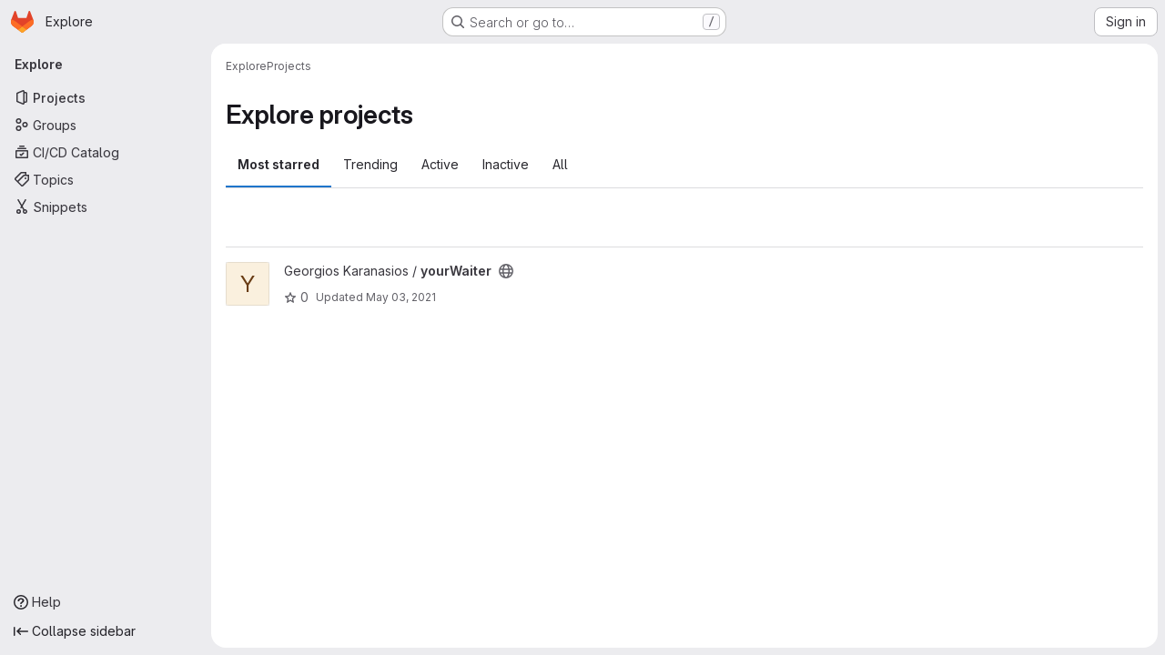

--- FILE ---
content_type: text/javascript; charset=utf-8
request_url: https://gitlab.city.ac.uk/assets/webpack/commons-pages.admin.groups.index-pages.admin.projects.index-pages.dashboard.groups.index-pages.dashb-6a77819a.493ca236.chunk.js
body_size: 8969
content:
(this.webpackJsonp=this.webpackJsonp||[]).push([["commons-pages.admin.groups.index-pages.admin.projects.index-pages.dashboard.groups.index-pages.dashb-6a77819a","a9b73706"],{"1I5c":function(e,t,s){"use strict";var i=s("7e18"),l=s("hvGG"),n=s("d85j"),r=s("NnjE"),o=s("4qOP"),a={name:"GlSearchBoxByType",components:{GlClearIconButton:i.a,GlIcon:n.a,GlFormInput:l.a,GlLoadingIcon:r.a},inheritAttrs:!1,model:{prop:"value",event:"input"},props:{value:{type:String,required:!1,default:""},borderless:{type:Boolean,required:!1,default:!1},clearButtonTitle:{type:String,required:!1,default:function(){return Object(o.b)("GlSearchBoxByType.clearButtonTitle","Clear")}},disabled:{type:Boolean,required:!1,default:!1},isLoading:{type:Boolean,required:!1,default:!1},tooltipContainer:{required:!1,default:!1,validator:function(e){return!1===e||"string"==typeof e||e instanceof HTMLElement}}},computed:{inputAttributes(){const e={type:"search",placeholder:Object(o.b)("GlSearchBoxByType.input.placeholder","Search"),...this.$attrs};return e["aria-label"]||(e["aria-label"]=e.placeholder),e},hasValue(){return Boolean(this.value.length)},inputListeners(){return{...this.$listeners,input:this.onInput,focusin:this.onFocusin,focusout:this.onFocusout}},showClearButton(){return this.hasValue&&!this.disabled}},methods:{isInputOrClearButton(e){var t,s;return e===(null===(t=this.$refs.input)||void 0===t?void 0:t.$el)||e===(null===(s=this.$refs.clearButton)||void 0===s?void 0:s.$el)},clearInput(){this.onInput(""),this.focusInput()},focusInput(){this.$refs.input.$el.focus()},onInput(e){this.$emit("input",e)},onFocusout(e){const{relatedTarget:t}=e;this.isInputOrClearButton(t)||this.$emit("focusout",e)},onFocusin(e){const{relatedTarget:t}=e;this.isInputOrClearButton(t)||this.$emit("focusin",e)}}},u=s("tBpV"),c=Object(u.a)(a,(function(){var e=this,t=e._self._c;return t("div",{staticClass:"gl-search-box-by-type"},[t("gl-icon",{staticClass:"gl-search-box-by-type-search-icon",attrs:{name:"search",variant:"subtle"}}),e._v(" "),t("gl-form-input",e._g(e._b({ref:"input",class:{"gl-search-box-by-type-input":!e.borderless,"gl-search-box-by-type-input-borderless":e.borderless},attrs:{value:e.value,disabled:e.disabled}},"gl-form-input",e.inputAttributes,!1),e.inputListeners)),e._v(" "),e.isLoading||e.showClearButton?t("div",{staticClass:"gl-search-box-by-type-right-icons"},[e.isLoading?t("gl-loading-icon",{staticClass:"gl-search-box-by-type-loading-icon"}):e._e(),e._v(" "),e.showClearButton?t("gl-clear-icon-button",{ref:"clearButton",staticClass:"gl-search-box-by-type-clear gl-clear-icon-button",attrs:{title:e.clearButtonTitle,"tooltip-container":e.tooltipContainer},on:{click:function(t){return t.stopPropagation(),e.clearInput.apply(null,arguments)},focusin:e.onFocusin,focusout:e.onFocusout}}):e._e()],1):e._e()],1)}),[],!1,null,null,null);t.a=c.exports},"7e18":function(e,t,s){"use strict";var i=s("zIFf"),l=s("CbCZ"),n=s("4qOP"),r={name:"ClearIconButton",components:{GlButton:l.a},directives:{GlTooltip:i.a},props:{title:{type:String,required:!1,default:function(){return Object(n.b)("ClearIconButton.title","Clear")}},tooltipContainer:{required:!1,default:!1,validator:function(e){return!1===e||"string"==typeof e||e instanceof HTMLElement}}}},o=s("tBpV"),a=Object(o.a)(r,(function(){return(0,this._self._c)("gl-button",this._g({directives:[{name:"gl-tooltip",rawName:"v-gl-tooltip.hover",value:{container:this.tooltipContainer},expression:"{ container: tooltipContainer }",modifiers:{hover:!0}}],staticClass:"gl-clear-icon-button",attrs:{variant:"default",category:"tertiary",size:"small",name:"clear",icon:"clear",title:this.title,"aria-label":this.title}},this.$listeners))}),[],!1,null,null,null);t.a=a.exports},"93nq":function(e,t,s){"use strict";s("Tznw"),s("IYH6"),s("6yen"),s("OeRx"),s("l/dT"),s("RqS2"),s("Zy7a"),s("cjZU"),s("OAhk"),s("X42P"),s("mHhP"),s("fn0I"),s("UB/6"),s("imhG"),s("B++/"),s("z6RN"),s("47t/"),s("UezY"),s("hG7+"),s("3UXl"),s("iyoE"),s("v2fZ"),s("aFm2"),s("R9qC"),s("ZzK0"),s("BzOf");var i=s("3CjL"),l=s.n(i),n=s("o4PY"),r=s.n(n),o=s("mpVB"),a=s("RK7s"),u=s("q3oM"),c=s("CbCZ"),d=s("NnjE"),h=s("gFTu"),p=s("1I5c"),g=s("b1NL"),b=s("4qOP"),f=s("d85j"),m={name:"GlListboxItem",components:{GlIcon:f.a},props:{isSelected:{type:Boolean,default:!1,required:!1},isFocused:{type:Boolean,default:!1,required:!1},isCheckCentered:{type:Boolean,required:!1,default:!1},isHighlighted:{type:Boolean,default:!1,required:!1}},computed:{checkedClasses(){return this.isCheckCentered?"":"gl-mt-3 gl-self-start"}},methods:{toggleSelection(){this.$emit("select",!this.isSelected)},onKeydown(e){const{code:t}=e;t!==a.d&&t!==a.n||(Object(o.k)(e),this.toggleSelection())}}},v=s("tBpV"),y=Object(v.a)(m,(function(){var e=this,t=e._self._c;return t("li",{class:["gl-new-dropdown-item",{"gl-new-dropdown-item-highlighted":e.isHighlighted}],attrs:{role:"option",tabindex:e.isFocused?0:-1,"aria-selected":e.isSelected},on:{click:e.toggleSelection,keydown:e.onKeydown}},[t("span",{staticClass:"gl-new-dropdown-item-content"},[t("gl-icon",{class:["gl-new-dropdown-item-check-icon",{"gl-invisible":!e.isSelected},e.checkedClasses],attrs:{name:"mobile-issue-close","data-testid":"dropdown-item-checkbox"}}),e._v(" "),t("span",{staticClass:"gl-new-dropdown-item-text-wrapper"},[e._t("default")],2)],1)])}),[],!1,null,null,null).exports,x={name:"GlListboxSearchInput",components:{GlClearIconButton:s("7e18").a,GlIcon:f.a},inheritAttrs:!1,model:{prop:"value",event:"input"},props:{value:{type:String,required:!1,default:""},placeholder:{type:String,required:!1,default:"Search"}},computed:{hasValue(){return Boolean(this.value.length)},inputListeners(){var e=this;return{...this.$listeners,input:function(t){e.$emit("input",t.target.value)}}}},methods:{clearInput(){this.$emit("input",""),this.focusInput()},focusInput(){this.$refs.input.focus()}}},I=Object(v.a)(x,(function(){var e=this,t=e._self._c;return t("div",{staticClass:"gl-listbox-search"},[t("gl-icon",{staticClass:"gl-listbox-search-icon",attrs:{name:"search-sm",size:12}}),e._v(" "),t("input",e._g(e._b({ref:"input",staticClass:"gl-listbox-search-input",attrs:{type:"search","aria-label":e.placeholder,placeholder:e.placeholder},domProps:{value:e.value}},"input",e.$attrs,!1),e.inputListeners)),e._v(" "),e.hasValue?t("gl-clear-icon-button",{staticClass:"gl-listbox-search-clear-button",on:{click:function(t){return t.stopPropagation(),e.clearInput.apply(null,arguments)}}}):e._e()],1)}),[],!1,null,null,null).exports,S={name:"GlListboxGroup",props:{name:{type:String,required:!0},textSrOnly:{type:Boolean,required:!1,default:!1}},created(){this.nameId=r()("gl-listbox-group-")}},_=Object(v.a)(S,(function(){var e=this,t=e._self._c;return t("ul",{staticClass:"gl-mb-0 gl-pl-0",attrs:{role:"group","aria-labelledby":e.nameId}},[t("li",{staticClass:"gl-pb-2 gl-pl-4 gl-pt-3 gl-text-sm gl-font-bold gl-text-strong",class:{"gl-sr-only":e.textSrOnly},attrs:{id:e.nameId,role:"presentation"}},[e._t("group-label",(function(){return[e._v(e._s(e.name))]}))],2),e._v(" "),e._t("default")],2)}),[],!1,null,null,null).exports,O=s("Mb0h");const B=Symbol("null-key"),C=["gl-border-t-1","gl-border-t-solid","gl-border-t-dropdown-divider","gl-pt-1","gl-mt-2"];var w={name:"GlCollapsibleListbox",HEADER_ITEMS_BORDER_CLASSES:["gl-border-b-1","gl-border-b-solid","gl-border-b-dropdown-divider"],events:{GL_DROPDOWN_SHOWN:a.i,GL_DROPDOWN_HIDDEN:a.h},components:{GlBaseDropdown:g.a,GlListboxItem:y,GlListboxGroup:_,GlButton:c.a,GlSearchBoxByType:p.a,GlListboxSearchInput:I,GlLoadingIcon:d.a,GlIntersectionObserver:h.a},model:{prop:"selected",event:"select"},props:{items:{type:Array,required:!1,default:function(){return[]},validator:O.c},selected:{type:[Array,String,Number,null],required:!1,default:function(){return[]}},multiple:{type:Boolean,required:!1,default:!1},toggleText:{type:String,required:!1,default:""},textSrOnly:{type:Boolean,required:!1,default:!1},headerText:{type:String,required:!1,default:""},category:{type:String,required:!1,default:u.p.primary,validator:function(e){return e in u.p}},variant:{type:String,required:!1,default:u.z.default,validator:function(e){return e in u.z}},size:{type:String,required:!1,default:"medium",validator:function(e){return e in u.q}},icon:{type:String,required:!1,default:""},disabled:{type:Boolean,required:!1,default:!1},loading:{type:Boolean,required:!1,default:!1},toggleClass:{type:[String,Array,Object],required:!1,default:null},noCaret:{type:Boolean,required:!1,default:!1},placement:{type:String,required:!1,default:"bottom-start",validator:function(e){return Object.keys(u.y).includes(e)}},isCheckCentered:{type:Boolean,required:!1,default:!1},toggleId:{type:String,required:!1,default:null},toggleAriaLabelledBy:{type:String,required:!1,default:null},listAriaLabelledBy:{type:String,required:!1,default:null},searchable:{type:Boolean,required:!1,default:!1},searching:{type:Boolean,required:!1,default:!1},infiniteScroll:{type:Boolean,required:!1,default:!1},totalItems:{type:Number,required:!1,default:null},infiniteScrollLoading:{type:Boolean,required:!1,default:!1},noResultsText:{type:String,required:!1,default:"No results found"},searchPlaceholder:{type:String,required:!1,default:"Search"},resetButtonLabel:{type:String,required:!1,default:""},showSelectAllButtonLabel:{type:String,required:!1,default:""},block:{type:Boolean,required:!1,default:!1},dropdownOffset:{type:[Number,Object],required:!1,default:void 0},fluidWidth:{type:Boolean,required:!1,default:!1},positioningStrategy:{type:String,required:!1,default:a.l,validator:function(e){return[a.l,a.m].includes(e)}},startOpened:{type:Boolean,required:!1,default:!1},srOnlyResultsLabel:{type:Function,required:!1,default:Object(b.c)("GlCollapsibleListbox.srOnlyResultsLabel","%d result","%d results")}},data:()=>({selectedValues:[],listboxId:r()("listbox-"),searchInputId:r()("listbox-search-input-"),nextFocusedItemIndex:null,searchStr:"",topBoundaryVisible:!0,bottomBoundaryVisible:!0,activeItemId:null,itemIds:new Map}),computed:{ariaLabelledByID(){return this.searchable?this.searchInputId:this.listAriaLabelledBy||this.headerId||this.toggleIdComputed},toggleIdComputed(){return this.toggleId||r()("dropdown-toggle-btn-")},listboxTag(){return!this.hasItems||Object(O.b)(this.items[0])?"ul":"div"},listboxClasses(){return{"top-scrim-visible":!this.topBoundaryVisible,"bottom-scrim-visible":!this.bottomBoundaryVisible,[a.f]:!0}},itemTag(){return"ul"===this.listboxTag?"li":"div"},flattenedOptions(){return Object(O.a)(this.items)},searchHasOptions(){return this.flattenedOptions.length>0&&this.searchStr},hasItems(){return this.items.length>0},listboxToggleText(){var e,t=this;return this.toggleText?this.toggleText:!this.multiple&&this.selectedValues.length?null===(e=this.flattenedOptions.find((function({value:e}){return e===t.selectedValues[0]})))||void 0===e?void 0:e.text:""},selectedIndices(){var e=this;return this.selectedValues.map((function(t){return e.flattenedOptions.findIndex((function({value:e}){return e===t}))})).filter((function(e){return-1!==e})).sort()},showList(){return this.flattenedOptions.length&&!this.searching},showNoResultsText(){return!this.flattenedOptions.length&&!this.searching},announceSRSearchResults(){return this.searchable&&!this.showNoResultsText},headerId(){return this.headerText&&r()("listbox-header-")},showResetButton(){return!!this.resetButtonLabel&&(!!this.hasItems&&(!(!this.selected||0===this.selected.length)&&!this.showSelectAllButton))},showSelectAllButton(){return!!this.showSelectAllButtonLabel&&(!!this.multiple&&(!!this.hasItems&&this.selected.length!==this.flattenedOptions.length))},showIntersectionObserver(){return this.infiniteScroll&&!this.infiniteScrollLoading&&!this.loading&&!this.searching},isBusy(){return this.infiniteScrollLoading||this.loading||this.searching},hasCustomToggle(){return Boolean(this.$scopedSlots.toggle)},hasSelection(){return Boolean(this.selectedValues.length)},toggleButtonClasses(){const e=[this.toggleClass];return this.hasSelection||e.push("!gl-text-subtle"),e},hasHeader(){return this.headerText||this.searchable},hasFooter(){return Boolean(this.$scopedSlots.footer)},loadingAnnouncementText(){return this.infiniteScrollLoading?Object(b.b)("GlCollapsibleListbox.loadingAnnouncementText.loadingMoreItems","Loading more items"):this.searching?Object(b.b)("GlCollapsibleListbox.loadingAnnouncementText.searching","Searching"):this.loading?Object(b.b)("GlCollapsibleListbox.loadingAnnouncementText.loadingItems","Loading items"):""}},watch:{selected:{immediate:!0,handler(e){Array.isArray(e)?this.selectedValues=[...e]:this.selectedValues=[e]}},items:{handler(){var e=this;this.$nextTick((function(){e.observeScroll(),e.searchHasOptions?e.nextFocusedItemIndex=0:e.nextFocusedItemIndex=null}))}}},mounted(){this.startOpened&&this.open(),this.observeScroll()},beforeDestroy(){var e;null===(e=this.scrollObserver)||void 0===e||e.disconnect()},methods:{open(){this.$refs.baseDropdown.open()},close(){this.$refs.baseDropdown.close()},groupClasses:e=>0===e?null:C,onShow(){var e;if(this.searchable){if(this.focusSearchInput(),this.searchHasOptions){this.nextFocusedItemIndex=0;const e=this.flattenedOptions[0];this.activeItemId=this.generateItemId(e)}}else this.focusItem(null!==(e=this.selectedIndices[0])&&void 0!==e?e:0,this.getFocusableListItemElements());this.$emit(a.i)},onHide(){this.$emit(a.h),this.nextFocusedItemIndex=null},getNextIndex:(e,t,s)=>t===a.b?e>0?e-1:s-1:e<s-1?e+1:0,handleListNavigation(e,t){var s;const i=null!==(s=this.nextFocusedItemIndex)&&void 0!==s?s:-1,l=this.getNextIndex(i,e,t.length);this.focusItem(l,t,this.searchable)},onKeydown(e){const{code:t,target:s}=e,i=this.getFocusableListItemElements();if(i.length<1)return;const l=s.matches(".gl-listbox-search-input");let n=!0;switch(t){case a.j:!this.searchable&&l||this.focusItem(0,i,this.searchable);break;case a.c:!this.searchable&&l||this.focusItem(i.length-1,i,this.searchable);break;case a.b:if(l&&!this.searchable)return;this.handleListNavigation(a.b,i);break;case a.a:l&&!this.searchable?this.focusItem(0,i):this.handleListNavigation(a.a,i);break;case a.d:if(l){if(i.length>0&&null!==this.nextFocusedItemIndex){const e=this.flattenedOptions[this.nextFocusedItemIndex];this.onSelect(e,!this.isSelected(e))}}else n=!1;break;default:n=!1}n&&Object(o.k)(e)},getFocusableListItemElements(){var e;const t=null===(e=this.$refs.list)||void 0===e?void 0:e.querySelectorAll('[role="option"]');return Array.from(t||[])},focusNextItem(e,t,s){const{target:i}=e,n=t.indexOf(i),r=l()(n+s,0,t.length-1);this.focusItem(r,t)},focusItem(e,t,s=!1){var i=this;this.nextFocusedItemIndex=e;const l=this.flattenedOptions[e];var n;(this.activeItemId=l?this.generateItemId(l):null,s)||(null===(n=t[e])||void 0===n||n.focus());this.$nextTick((function(){i.scrollActiveItemIntoView()}))},focusSearchInput(){this.$refs.searchBox.focusInput()},onSelect(e,t){this.multiple?this.onMultiSelect(e.value,t):this.onSingleSelect(e.value,t)},isHighlighted(e){return this.nextFocusedItemIndex===this.flattenedOptions.indexOf(e)},isSelected(e){return this.selectedValues.some((function(t){return t===e.value}))},isFocused(e){return this.nextFocusedItemIndex===this.flattenedOptions.indexOf(e)},onSingleSelect(e,t){t&&this.$emit("select",e),this.closeAndFocus()},onMultiSelect(e,t){t?this.$emit("select",[...this.selectedValues,e]):this.$emit("select",this.selectedValues.filter((function(t){return t!==e})))},search(e){this.$emit("search",e)},onResetButtonClicked(){this.$emit("reset")},onSelectAllButtonClicked(){this.$emit("select-all")},closeAndFocus(){this.$refs.baseDropdown.closeAndFocus()},onIntersectionObserverAppear(){this.$emit("bottom-reached")},listboxItemKey:e=>null===e.value?B:e.value,listboxItemMoreItemsAriaAttributes(e){return null===this.totalItems?{}:{"aria-setsize":this.totalItems,"aria-posinset":e+1}},observeScroll(){var e,t=this;const s={rootMargin:"8px",root:this.$refs.list,threshold:1};null===(e=this.scrollObserver)||void 0===e||e.disconnect();const i=new IntersectionObserver((function(e){e.forEach((function(e){var s;t[null===(s=e.target)||void 0===s?void 0:s.$__visibilityProp]=e.isIntersecting}))}),s),l=this.$refs["top-boundary"],n=this.$refs["bottom-boundary"];l&&(l.$__visibilityProp="topBoundaryVisible",i.observe(l)),n&&(n.$__visibilityProp="bottomBoundaryVisible",i.observe(n)),this.scrollObserver=i},isOption:O.b,generateItemId(e){const t=null===e.value?B:e.value;return this.itemIds.has(t)||this.itemIds.set(t,r()("listbox-item-")),this.itemIds.get(t)},scrollActiveItemIntoView(){const e=this.$refs.list;if(!this.activeItemId||!this.searchable||!e)return;const t=document.getElementById(this.activeItemId);if(!t)return;const s=e.getBoundingClientRect(),i=t.getBoundingClientRect(),l=t.offsetTop;i.top<s.top?e.scrollTo({top:l-30,behavior:"smooth"}):i.bottom>s.bottom&&e.scrollTo({top:l-s.height+t.offsetHeight+30,behavior:"smooth"})}}},T=Object(v.a)(w,(function(){var e=this,t=e._self._c;return t("gl-base-dropdown",{ref:"baseDropdown",attrs:{"aria-haspopup":"listbox","aria-labelledby":e.toggleAriaLabelledBy,block:e.block,"toggle-id":e.toggleIdComputed,"toggle-text":e.listboxToggleText,"toggle-class":e.toggleButtonClasses,"text-sr-only":e.textSrOnly,category:e.category,variant:e.variant,size:e.size,icon:e.icon,disabled:e.disabled,loading:e.loading,"no-caret":e.noCaret,placement:e.placement,offset:e.dropdownOffset,"fluid-width":e.fluidWidth,"positioning-strategy":e.positioningStrategy},on:e._d({},[e.$options.events.GL_DROPDOWN_SHOWN,e.onShow,e.$options.events.GL_DROPDOWN_HIDDEN,e.onHide]),scopedSlots:e._u([e.hasCustomToggle?{key:"toggle",fn:function(){return[e._t("toggle")]},proxy:!0}:null,{key:"default",fn:function({visible:s}){return[e.headerText?t("div",{staticClass:"gl-flex gl-min-h-8 gl-items-center !gl-p-4",class:e.$options.HEADER_ITEMS_BORDER_CLASSES},[t("div",{staticClass:"gl-grow gl-pr-2 gl-text-sm gl-font-bold gl-text-strong",attrs:{id:e.headerId,"data-testid":"listbox-header-text"}},[e._v("\n        "+e._s(e.headerText)+"\n      ")]),e._v(" "),e.showResetButton?t("gl-button",{staticClass:"!gl-m-0 !gl-w-auto gl-max-w-1/2 gl-flex-shrink-0 gl-text-ellipsis !gl-px-2 !gl-text-sm focus:!gl-focus-inset",attrs:{category:"tertiary",size:"small","data-testid":"listbox-reset-button"},on:{click:e.onResetButtonClicked}},[e._v("\n        "+e._s(e.resetButtonLabel)+"\n      ")]):e._e(),e._v(" "),e.showSelectAllButton?t("gl-button",{staticClass:"!gl-m-0 !gl-w-auto gl-max-w-1/2 gl-flex-shrink-0 gl-text-ellipsis !gl-px-2 !gl-text-sm focus:!gl-focus-inset",attrs:{category:"tertiary",size:"small","data-testid":"listbox-select-all-button"},on:{click:e.onSelectAllButtonClicked}},[e._v("\n        "+e._s(e.showSelectAllButtonLabel)+"\n      ")]):e._e()],1):e._e(),e._v(" "),e.searchable?t("div",{class:e.$options.HEADER_ITEMS_BORDER_CLASSES},[t("gl-listbox-search-input",{ref:"searchBox",class:{"gl-listbox-topmost":!e.headerText},attrs:{id:e.searchInputId,"data-testid":"listbox-search-input",role:"combobox","aria-expanded":String(s),"aria-controls":e.listboxId,"aria-activedescendant":e.activeItemId,"aria-haspopup":"listbox",placeholder:e.searchPlaceholder},on:{input:e.search,keydown:[function(t){if(!t.type.indexOf("key")&&e._k(t.keyCode,"enter",13,t.key,"Enter"))return null;t.preventDefault()},e.onKeydown]},model:{value:e.searchStr,callback:function(t){e.searchStr=t},expression:"searchStr"}}),e._v(" "),e.searching?t("gl-loading-icon",{staticClass:"gl-my-3",attrs:{"data-testid":"listbox-search-loader",size:"md"}}):e._e()],1):e._e(),e._v(" "),e.showList?t(e.listboxTag,{ref:"list",tag:"component",staticClass:"gl-new-dropdown-contents gl-new-dropdown-contents-with-scrim-overlay",class:e.listboxClasses,attrs:{id:e.listboxId,"aria-busy":e.isBusy,"aria-labelledby":e.ariaLabelledByID,"aria-multiselectable":e.multiple?"true":void 0,role:"listbox",tabindex:"0"},on:{keydown:e.onKeydown}},[t(e.itemTag,{tag:"component",staticClass:"top-scrim-wrapper",attrs:{"aria-hidden":"true","data-testid":"top-scrim"}},[t("div",{staticClass:"top-scrim",class:{"top-scrim-light":!e.hasHeader,"top-scrim-dark":e.hasHeader}})]),e._v(" "),t(e.itemTag,{ref:"top-boundary",tag:"component",attrs:{"aria-hidden":"true"}}),e._v(" "),e._l(e.items,(function(s,i){return[e.isOption(s)?[t("gl-listbox-item",e._b({key:e.listboxItemKey(s),attrs:{id:e.generateItemId(s),"data-testid":"listbox-item-"+s.value,"is-highlighted":e.isHighlighted(s),"is-selected":e.isSelected(s),"is-focused":e.isFocused(s),"is-check-centered":e.isCheckCentered},on:{select:function(t){return e.onSelect(s,t)}}},"gl-listbox-item",e.listboxItemMoreItemsAriaAttributes(i),!1),[e._t("list-item",(function(){return[e._v("\n              "+e._s(s.text)+"\n            ")]}),{item:s})],2)]:[t("gl-listbox-group",{key:s.text,class:e.groupClasses(i),attrs:{name:s.text,"text-sr-only":s.textSrOnly},scopedSlots:e._u([e.$scopedSlots["group-label"]?{key:"group-label",fn:function(){return[e._t("group-label",null,{group:s})]},proxy:!0}:null],null,!0)},[e._v(" "),e._l(s.options,(function(s){return t("gl-listbox-item",{key:e.listboxItemKey(s),attrs:{id:e.generateItemId(s),"data-testid":"listbox-item-"+s.value,"is-highlighted":e.isHighlighted(s),"is-selected":e.isSelected(s),"is-focused":e.isFocused(s),"is-check-centered":e.isCheckCentered},on:{select:function(t){return e.onSelect(s,t)}}},[e._t("list-item",(function(){return[e._v("\n                "+e._s(s.text)+"\n              ")]}),{item:s})],2)}))],2)]]})),e._v(" "),e.infiniteScrollLoading?t(e.itemTag,{tag:"component"},[t("gl-loading-icon",{staticClass:"gl-my-3",attrs:{"data-testid":"listbox-infinite-scroll-loader",size:"md"}})],1):e._e(),e._v(" "),e.showIntersectionObserver?t("gl-intersection-observer",{on:{appear:e.onIntersectionObserverAppear}}):e._e(),e._v(" "),t(e.itemTag,{ref:"bottom-boundary",tag:"component",attrs:{"aria-hidden":"true"}}),e._v(" "),t(e.itemTag,{tag:"component",staticClass:"bottom-scrim-wrapper",attrs:{"aria-hidden":"true","data-testid":"bottom-scrim"}},[t("div",{staticClass:"bottom-scrim",class:{"!gl-rounded-none":e.hasFooter}})])],2):e._e(),e._v(" "),e.announceSRSearchResults?t("span",{staticClass:"gl-sr-only",attrs:{"data-testid":"listbox-number-of-results","aria-live":"assertive"}},[e._t("search-summary-sr-only",(function(){return[e._v("\n        "+e._s(e.srOnlyResultsLabel(e.flattenedOptions.length))+"\n      ")]}))],2):e._e(),e._v(" "),e.isBusy?t("span",{staticClass:"gl-sr-only",attrs:{"aria-live":"polite","data-testid":"listbox-loading-announcement"}},[e._v("\n      "+e._s(e.loadingAnnouncementText)+"\n    ")]):e.showNoResultsText?t("div",{staticClass:"gl-py-3 gl-pl-7 gl-pr-5 gl-text-base gl-text-subtle",attrs:{"aria-live":"assertive","data-testid":"listbox-no-results-text"}},[e._v("\n      "+e._s(e.noResultsText)+"\n    ")]):e._e(),e._v(" "),e._t("footer")]}}],null,!0)})}),[],!1,null,null,null);t.a=T.exports},Mb0h:function(e,t,s){"use strict";s.d(t,"b",(function(){return o})),s.d(t,"c",(function(){return d})),s.d(t,"a",(function(){return c}));s("LdIe"),s("z6RN"),s("PTOk"),s("dHQd"),s("yoDG"),s("KeS/"),s("tWNI"),s("8d6S"),s("VwWG"),s("IYHS"),s("rIA9"),s("MViX"),s("zglm"),s("GDOA"),s("hlbI"),s("a0mT"),s("u3H1"),s("ta8/"),s("IKCR"),s("nmTw"),s("W2kU"),s("58fc"),s("7dtT"),s("Rhav"),s("uhEP"),s("eppl"),s("YSE1"),s("b+iX"),s("3UXl"),s("iyoE"),s("UezY"),s("hG7+");var i=s("6npM"),l=s.n(i),n=s("lx39"),r=s.n(n);const o=function(e){return Boolean(e)&&(r()(e.value)||l()(e.value)||null===e.value)},a=function({options:e}={}){return Array.isArray(e)&&e.every(o)},u=function(e){return e.length===new Set(e).size},c=function(e){return e.flatMap((function(e){return o(e)?e:e.options}))},d=function(e){return function(e){return e.every(o)||e.every(a)}(e)&&function(e){return u(c(e).map((function({value:e}){return e})))}(e)&&function(e){return u(e.filter(a).map((function({text:e}){return e})))}(e)}},gFTu:function(e,t,s){"use strict";s("ZzK0"),s("z6RN"),s("BzOf");var i=s("htNe");const l=s.n(i)()((function(e){return new IntersectionObserver((function(e){e.forEach((function(e){e.target.$_gl_intersectionHandler(e)}))}),e||{})}));var n={name:"GlIntersectionObserver",props:{options:{type:Object,required:!1,default:null}},mounted(){var e=this;const t=l(this.options);this.$el.$_gl_intersectionHandler=function(t){e.$emit("update",t),t.isIntersecting?e.$emit("appear"):e.$emit("disappear")},this.$el.$_gl_intersectionObserver=t,t.observe(this.$el)},destroyed(){this.$el.$_gl_intersectionObserver.unobserve(this.$el),delete this.$el.$_gl_intersectionHandler,delete this.$el.$_gl_intersectionObserver},getObserver:l},r=s("tBpV"),o=Object(r.a)(n,(function(){return(0,this._self._c)("div",[this._t("default")],2)}),[],!1,null,null,null);t.a=o.exports},xYWK:function(e,t,s){"use strict";s("3UXl"),s("iyoE");var i=s("P3VF"),l=s("/lV4"),n=s("C1Tf"),r=s("rl6x"),o=s("RXYC"),a=s("W4cT"),u={components:{FilteredSearchBar:n.a,GlSorting:i.a},props:{filteredSearchTokens:{type:Array,required:!0},filteredSearchQuery:{type:Object,required:!0},filteredSearchTermKey:{type:String,required:!0},filteredSearchNamespace:{type:String,required:!0},filteredSearchRecentSearchesStorageKey:{type:String,required:!0,validator:e=>[r.a,r.b].includes(e)},sortOptions:{type:Array,required:!1,default:()=>[]},activeSortOption:{type:Object,required:!0},isAscending:{type:Boolean,required:!0},searchInputPlaceholder:{type:String,required:!1,default:Object(l.a)("Filter or search (3 character minimum)")}},computed:{filteredSearchValue(){const e=Object(o.d)(Object(o.h)(this.filteredSearchQuery,{filteredSearchTermKey:this.filteredSearchTermKey,filterNamesAllowList:[a.d,...this.filteredSearchTokens.map((function({type:e}){return e}))]}));return e.length?e:[a.z]},shouldShowSort(){return this.sortOptions.length}},methods:{onFilter(e){this.$emit("filter",Object(o.b)(Object(o.e)(e),{filteredSearchTermKey:this.filteredSearchTermKey,shouldExcludeEmpty:!0}))}}},c=s("tBpV"),d=Object(c.a)(u,(function(){var e=this,t=e._self._c;return t("div",{staticClass:"gl-border-t gl-bg-subtle gl-p-5"},[t("div",{staticClass:"gl-flex gl-flex-col gl-gap-3 @md/panel:gl-flex-row"},[t("div",{staticClass:"gl-grow"},[t("filtered-search-bar",{attrs:{namespace:e.filteredSearchNamespace,tokens:e.filteredSearchTokens,"initial-filter-value":e.filteredSearchValue,"sync-filter-and-sort":"","recent-searches-storage-key":e.filteredSearchRecentSearchesStorageKey,"search-input-placeholder":e.searchInputPlaceholder,"terms-as-tokens":""},on:{onFilter:e.onFilter}})],1),e._v(" "),e.$scopedSlots.default?t("div",[e._t("default")],2):e._e(),e._v(" "),e.shouldShowSort?t("div",{attrs:{"data-testid":"groups-projects-sort"}},[t("gl-sorting",{staticClass:"gl-flex",attrs:{"dropdown-class":"gl-w-full",block:"",text:e.activeSortOption.text,"is-ascending":e.isAscending,"sort-options":e.sortOptions,"sort-by":e.activeSortOption.value},on:{sortDirectionChange:function(t){return e.$emit("sort-direction-change",t)},sortByChange:function(t){return e.$emit("sort-by-change",t)}}})],1):e._e()])])}),[],!1,null,null,null);t.a=d.exports}}]);
//# sourceMappingURL=commons-pages.admin.groups.index-pages.admin.projects.index-pages.dashboard.groups.index-pages.dashb-6a77819a.493ca236.chunk.js.map